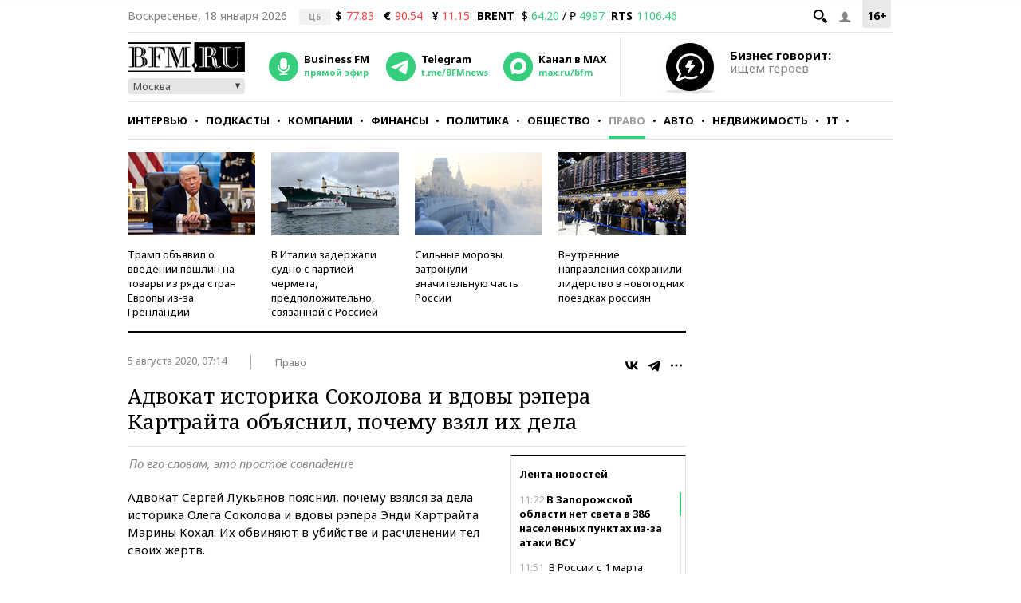

--- FILE ---
content_type: application/javascript
request_url: https://smi2.ru/counter/settings?payload=CMKIAhi9tfSCvTM6JDVjMzA4NjdjLTFjM2YtNDFlMS1hYjVjLTdhY2Q5YzcyMzAyZQ&cb=_callbacks____0mkjikx1y
body_size: 1512
content:
_callbacks____0mkjikx1y("[base64]");